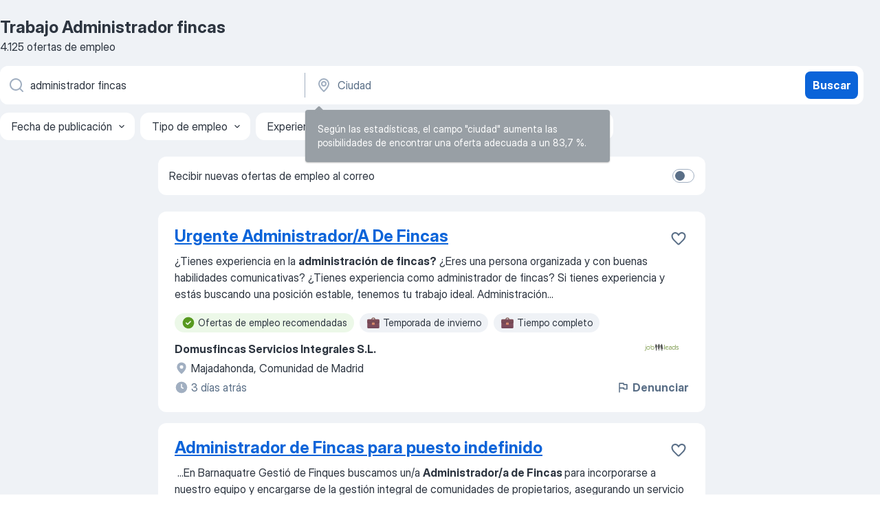

--- FILE ---
content_type: application/javascript; charset=UTF-8
request_url: https://es.jooble.org/cdn-cgi/challenge-platform/scripts/jsd/main.js
body_size: 4480
content:
window._cf_chl_opt={REqn6:'b'};~function(r0,I,O,d,f,T,c,Y){r0=m,function(M,Z,ry,l,S,k){for(ry={M:158,Z:181,S:183,k:206,C:224,G:155,F:169,D:170,b:247},l=m,S=M();!![];)try{if(k=-parseInt(l(ry.M))/1*(parseInt(l(ry.Z))/2)+parseInt(l(ry.S))/3+parseInt(l(ry.k))/4+-parseInt(l(ry.C))/5+-parseInt(l(ry.G))/6+-parseInt(l(ry.F))/7*(-parseInt(l(ry.D))/8)+parseInt(l(ry.b))/9,Z===k)break;else S.push(S.shift())}catch(C){S.push(S.shift())}}(e,510297),I=this||self,O=I[r0(193)],d={},d[r0(221)]='o',d[r0(185)]='s',d[r0(198)]='u',d[r0(167)]='z',d[r0(213)]='n',d[r0(177)]='I',d[r0(146)]='b',f=d,I[r0(215)]=function(M,Z,S,C,rN,rU,rh,r5,F,D,s,X,x,V){if(rN={M:157,Z:218,S:174,k:218,C:154,G:156,F:242,D:242,b:246,s:147,X:236,x:220,V:140},rU={M:141,Z:236,S:175},rh={M:207,Z:229,S:148,k:187},r5=r0,Z===null||void 0===Z)return C;for(F=y(Z),M[r5(rN.M)][r5(rN.Z)]&&(F=F[r5(rN.S)](M[r5(rN.M)][r5(rN.k)](Z))),F=M[r5(rN.C)][r5(rN.G)]&&M[r5(rN.F)]?M[r5(rN.C)][r5(rN.G)](new M[(r5(rN.D))](F)):function(R,r6,K){for(r6=r5,R[r6(rU.M)](),K=0;K<R[r6(rU.Z)];R[K]===R[K+1]?R[r6(rU.S)](K+1,1):K+=1);return R}(F),D='nAsAaAb'.split('A'),D=D[r5(rN.b)][r5(rN.s)](D),s=0;s<F[r5(rN.X)];X=F[s],x=o(M,Z,X),D(x)?(V=x==='s'&&!M[r5(rN.x)](Z[X]),r5(rN.V)===S+X?G(S+X,x):V||G(S+X,Z[X])):G(S+X,x),s++);return C;function G(R,K,r4){r4=m,Object[r4(rh.M)][r4(rh.Z)][r4(rh.S)](C,K)||(C[K]=[]),C[K][r4(rh.k)](R)}},T=r0(163)[r0(164)](';'),c=T[r0(246)][r0(147)](T),I[r0(214)]=function(M,Z,ru,r7,S,k,C,G){for(ru={M:240,Z:236,S:160,k:187,C:199},r7=r0,S=Object[r7(ru.M)](Z),k=0;k<S[r7(ru.Z)];k++)if(C=S[k],'f'===C&&(C='N'),M[C]){for(G=0;G<Z[S[k]][r7(ru.Z)];-1===M[C][r7(ru.S)](Z[S[k]][G])&&(c(Z[S[k]][G])||M[C][r7(ru.k)]('o.'+Z[S[k]][G])),G++);}else M[C]=Z[S[k]][r7(ru.C)](function(F){return'o.'+F})},Y=function(rD,rF,rG,rC,r9,Z,S,k){return rD={M:191,Z:249},rF={M:219,Z:219,S:187,k:219,C:237,G:203,F:187,D:219},rG={M:236},rC={M:236,Z:203,S:207,k:229,C:148,G:148,F:207,D:229,b:195,s:187,X:195,x:195,V:187,R:219,g:207,n:229,K:148,W:187,B:195,z:219,Q:187,v:237},r9=r0,Z=String[r9(rD.M)],S={'h':function(C,ri){return ri={M:250,Z:203},null==C?'':S.g(C,6,function(G,rr){return rr=m,rr(ri.M)[rr(ri.Z)](G)})},'g':function(C,G,F,re,D,s,X,x,V,R,K,W,B,z,Q,j,L,P){if(re=r9,C==null)return'';for(s={},X={},x='',V=2,R=3,K=2,W=[],B=0,z=0,Q=0;Q<C[re(rC.M)];Q+=1)if(j=C[re(rC.Z)](Q),Object[re(rC.S)][re(rC.k)][re(rC.C)](s,j)||(s[j]=R++,X[j]=!0),L=x+j,Object[re(rC.S)][re(rC.k)][re(rC.G)](s,L))x=L;else{if(Object[re(rC.F)][re(rC.D)][re(rC.G)](X,x)){if(256>x[re(rC.b)](0)){for(D=0;D<K;B<<=1,z==G-1?(z=0,W[re(rC.s)](F(B)),B=0):z++,D++);for(P=x[re(rC.X)](0),D=0;8>D;B=P&1|B<<1.92,G-1==z?(z=0,W[re(rC.s)](F(B)),B=0):z++,P>>=1,D++);}else{for(P=1,D=0;D<K;B=P|B<<1,z==G-1?(z=0,W[re(rC.s)](F(B)),B=0):z++,P=0,D++);for(P=x[re(rC.x)](0),D=0;16>D;B=1.69&P|B<<1.16,G-1==z?(z=0,W[re(rC.V)](F(B)),B=0):z++,P>>=1,D++);}V--,0==V&&(V=Math[re(rC.R)](2,K),K++),delete X[x]}else for(P=s[x],D=0;D<K;B=B<<1.4|P&1.79,G-1==z?(z=0,W[re(rC.s)](F(B)),B=0):z++,P>>=1,D++);x=(V--,V==0&&(V=Math[re(rC.R)](2,K),K++),s[L]=R++,String(j))}if(''!==x){if(Object[re(rC.g)][re(rC.n)][re(rC.K)](X,x)){if(256>x[re(rC.b)](0)){for(D=0;D<K;B<<=1,G-1==z?(z=0,W[re(rC.W)](F(B)),B=0):z++,D++);for(P=x[re(rC.X)](0),D=0;8>D;B=B<<1|P&1.78,z==G-1?(z=0,W[re(rC.s)](F(B)),B=0):z++,P>>=1,D++);}else{for(P=1,D=0;D<K;B=B<<1.61|P,z==G-1?(z=0,W[re(rC.V)](F(B)),B=0):z++,P=0,D++);for(P=x[re(rC.B)](0),D=0;16>D;B=1&P|B<<1,z==G-1?(z=0,W[re(rC.W)](F(B)),B=0):z++,P>>=1,D++);}V--,0==V&&(V=Math[re(rC.z)](2,K),K++),delete X[x]}else for(P=s[x],D=0;D<K;B=B<<1.84|P&1.28,z==G-1?(z=0,W[re(rC.s)](F(B)),B=0):z++,P>>=1,D++);V--,0==V&&K++}for(P=2,D=0;D<K;B=B<<1.16|P&1,G-1==z?(z=0,W[re(rC.Q)](F(B)),B=0):z++,P>>=1,D++);for(;;)if(B<<=1,z==G-1){W[re(rC.W)](F(B));break}else z++;return W[re(rC.v)]('')},'j':function(C,rq,rm){return rq={M:195},rm=r9,null==C?'':''==C?null:S.i(C[rm(rG.M)],32768,function(G,rA){return rA=rm,C[rA(rq.M)](G)})},'i':function(C,G,F,rM,D,s,X,x,V,R,K,W,B,z,Q,j,P,L){for(rM=r9,D=[],s=4,X=4,x=3,V=[],W=F(0),B=G,z=1,R=0;3>R;D[R]=R,R+=1);for(Q=0,j=Math[rM(rF.M)](2,2),K=1;j!=K;L=B&W,B>>=1,0==B&&(B=G,W=F(z++)),Q|=(0<L?1:0)*K,K<<=1);switch(Q){case 0:for(Q=0,j=Math[rM(rF.Z)](2,8),K=1;j!=K;L=B&W,B>>=1,0==B&&(B=G,W=F(z++)),Q|=(0<L?1:0)*K,K<<=1);P=Z(Q);break;case 1:for(Q=0,j=Math[rM(rF.Z)](2,16),K=1;j!=K;L=B&W,B>>=1,B==0&&(B=G,W=F(z++)),Q|=K*(0<L?1:0),K<<=1);P=Z(Q);break;case 2:return''}for(R=D[3]=P,V[rM(rF.S)](P);;){if(z>C)return'';for(Q=0,j=Math[rM(rF.k)](2,x),K=1;j!=K;L=B&W,B>>=1,B==0&&(B=G,W=F(z++)),Q|=K*(0<L?1:0),K<<=1);switch(P=Q){case 0:for(Q=0,j=Math[rM(rF.k)](2,8),K=1;j!=K;L=W&B,B>>=1,0==B&&(B=G,W=F(z++)),Q|=(0<L?1:0)*K,K<<=1);D[X++]=Z(Q),P=X-1,s--;break;case 1:for(Q=0,j=Math[rM(rF.M)](2,16),K=1;K!=j;L=B&W,B>>=1,0==B&&(B=G,W=F(z++)),Q|=K*(0<L?1:0),K<<=1);D[X++]=Z(Q),P=X-1,s--;break;case 2:return V[rM(rF.C)]('')}if(s==0&&(s=Math[rM(rF.M)](2,x),x++),D[P])P=D[P];else if(X===P)P=R+R[rM(rF.G)](0);else return null;V[rM(rF.F)](P),D[X++]=R+P[rM(rF.G)](0),s--,R=P,s==0&&(s=Math[rM(rF.D)](2,x),x++)}}},k={},k[r9(rD.Z)]=S.h,k}(),a();function E(M,Z,rT,r1){return rT={M:153,Z:153,S:207,k:172,C:148,G:160,F:171},r1=r0,Z instanceof M[r1(rT.M)]&&0<M[r1(rT.Z)][r1(rT.S)][r1(rT.k)][r1(rT.C)](Z)[r1(rT.G)](r1(rT.F))}function J(k,C,rn,rd,G,F,D,b,s,X,x,V){if(rn={M:245,Z:231,S:179,k:188,C:161,G:182,F:196,D:228,b:166,s:248,X:225,x:230,V:143,R:226,g:161,n:192,K:233,W:161,B:227,z:223,Q:161,v:209,j:212,L:161,P:217,rK:197,rW:150,rB:252,rz:165,rQ:210,rv:249},rd=r0,!h(.01))return![];F=(G={},G[rd(rn.M)]=k,G[rd(rn.Z)]=C,G);try{D=I[rd(rn.S)],b=rd(rn.k)+I[rd(rn.C)][rd(rn.G)]+rd(rn.F)+D.r+rd(rn.D),s=new I[(rd(rn.b))](),s[rd(rn.s)](rd(rn.X),b),s[rd(rn.x)]=2500,s[rd(rn.V)]=function(){},X={},X[rd(rn.R)]=I[rd(rn.g)][rd(rn.n)],X[rd(rn.K)]=I[rd(rn.W)][rd(rn.B)],X[rd(rn.z)]=I[rd(rn.Q)][rd(rn.v)],X[rd(rn.j)]=I[rd(rn.L)][rd(rn.P)],x=X,V={},V[rd(rn.rK)]=F,V[rd(rn.rW)]=x,V[rd(rn.rB)]=rd(rn.rz),s[rd(rn.rQ)](Y[rd(rn.rv)](V))}catch(R){}}function a(rQ,rz,rW,rf,M,Z,S,k,C){if(rQ={M:179,Z:239,S:208,k:256,C:241,G:241,F:255,D:251},rz={M:208,Z:256,S:251},rW={M:162},rf=r0,M=I[rf(rQ.M)],!M)return;if(!U())return;(Z=![],S=M[rf(rQ.Z)]===!![],k=function(rE,G){(rE=rf,!Z)&&(Z=!![],G=H(),N(G.r,function(F){i(M,F)}),G.e&&J(rE(rW.M),G.e))},O[rf(rQ.S)]!==rf(rQ.k))?k():I[rf(rQ.C)]?O[rf(rQ.G)](rf(rQ.F),k):(C=O[rf(rQ.D)]||function(){},O[rf(rQ.D)]=function(ro){ro=rf,C(),O[ro(rz.M)]!==ro(rz.Z)&&(O[ro(rz.S)]=C,k())})}function N(M,Z,rR,rV,rx,rX,rw,S,k){rR={M:179,Z:166,S:248,k:225,C:188,G:161,F:182,D:234,b:239,s:230,X:143,x:152,V:186,R:210,g:249,n:204},rV={M:168},rx={M:200,Z:200,S:176,k:235},rX={M:230},rw=r0,S=I[rw(rR.M)],k=new I[(rw(rR.Z))](),k[rw(rR.S)](rw(rR.k),rw(rR.C)+I[rw(rR.G)][rw(rR.F)]+rw(rR.D)+S.r),S[rw(rR.b)]&&(k[rw(rR.s)]=5e3,k[rw(rR.X)]=function(rS){rS=rw,Z(rS(rX.M))}),k[rw(rR.x)]=function(rI){rI=rw,k[rI(rx.M)]>=200&&k[rI(rx.Z)]<300?Z(rI(rx.S)):Z(rI(rx.k)+k[rI(rx.M)])},k[rw(rR.V)]=function(rO){rO=rw,Z(rO(rV.M))},k[rw(rR.R)](Y[rw(rR.g)](JSON[rw(rR.n)](M)))}function m(r,A,M){return M=e(),m=function(p,Z,w){return p=p-140,w=M[p],w},m(r,A)}function h(M,rb,rp){return rb={M:202},rp=r0,Math[rp(rb.M)]()>M}function U(rs,rZ,M,Z,S,k){return rs={M:179,Z:254,S:254,k:211},rZ=r0,M=I[rZ(rs.M)],Z=3600,S=Math[rZ(rs.Z)](+atob(M.t)),k=Math[rZ(rs.S)](Date[rZ(rs.k)]()/1e3),k-S>Z?![]:!![]}function o(M,Z,S,rH,r2,k){r2=(rH={M:189,Z:154,S:145,k:244},r0);try{return Z[S][r2(rH.M)](function(){}),'p'}catch(C){}try{if(null==Z[S])return void 0===Z[S]?'u':'x'}catch(G){return'i'}return M[r2(rH.Z)][r2(rH.S)](Z[S])?'a':Z[S]===M[r2(rH.Z)]?'q0':!0===Z[S]?'T':Z[S]===!1?'F':(k=typeof Z[S],r2(rH.k)==k?E(M,Z[S])?'N':'f':f[k]||'?')}function e(rj){return rj='event,chlApiUrl,/jsd/r/0.13320904697973285:1762186614:EpN9hShAbxQ7Wg5c0dPVr5hXbKxaylb8vQlDaCWssRI/,http-code:,length,join,sid,api,keys,addEventListener,Set,removeChild,function,msg,includes,3007170YXpKPx,open,xygiRbfAcEY,4xj8R1KZg5rXq9$JBUMnu3wSCi6GFd2lhW0kETI7f-bVLaOPH+DoNsyeQAmzcYptv,onreadystatechange,source,clientInformation,floor,DOMContentLoaded,loading,d.cookie,sort,detail,ontimeout,navigator,isArray,boolean,bind,call,getPrototypeOf,chctx,display: none,onload,Function,Array,1417344aAwToD,from,Object,16FYyqdd,appendChild,indexOf,_cf_chl_opt,error on cf_chl_props,_cf_chl_opt;LqFH6;hVbM2;qStf6;tWSG2;llLXq5;dvpE4;ZXhrd5;kmUgV6;oEkGG2;ROBk0;iurWZ5;vsQae6;qTTx8;BMiX0;XrsK5;KHBf4;MliV1,split,jsd,XMLHttpRequest,symbol,xhr-error,13531hZoMXq,1112cImvPs,[native code],toString,contentWindow,concat,splice,success,bigint,postMessage,__CF$cv$params,body,116780pJjLqY,REqn6,2951850kFLhSN,style,string,onerror,push,/cdn-cgi/challenge-platform/h/,catch,createElement,fromCharCode,JHRle4,document,parent,charCodeAt,/b/ov1/0.13320904697973285:1762186614:EpN9hShAbxQ7Wg5c0dPVr5hXbKxaylb8vQlDaCWssRI/,errorInfoObject,undefined,map,status,iframe,random,charAt,stringify,contentDocument,3829716dsFWWS,prototype,readyState,EqCd5,send,now,chlApiClientVersion,number,XrsK5,BMiX0,cloudflare-invisible,ItCy7,getOwnPropertyNames,pow,isNaN,object,tabIndex,chlApiRumWidgetAgeMs,4317175QNfbXr,POST,chlApiSitekey,mwju8,/invisible/jsd,hasOwnProperty,timeout,error'.split(','),e=function(){return rj},e()}function y(M,rY,r3,Z){for(rY={M:174,Z:240,S:149},r3=r0,Z=[];M!==null;Z=Z[r3(rY.M)](Object[r3(rY.Z)](M)),M=Object[r3(rY.S)](M));return Z}function H(ra,r8,S,k,C,G,F){r8=(ra={M:190,Z:201,S:184,k:151,C:222,G:180,F:159,D:173,b:253,s:144,X:205,x:243},r0);try{return S=O[r8(ra.M)](r8(ra.Z)),S[r8(ra.S)]=r8(ra.k),S[r8(ra.C)]='-1',O[r8(ra.G)][r8(ra.F)](S),k=S[r8(ra.D)],C={},C=BMiX0(k,k,'',C),C=BMiX0(k,k[r8(ra.b)]||k[r8(ra.s)],'n.',C),C=BMiX0(k,S[r8(ra.X)],'d.',C),O[r8(ra.G)][r8(ra.x)](S),G={},G.r=C,G.e=null,G}catch(D){return F={},F.r={},F.e=D,F}}function i(S,k,rv,rt,C,G,F){if(rv={M:216,Z:239,S:176,k:252,C:238,G:232,F:176,D:194,b:178,s:238,X:231,x:142},rt=r0,C=rt(rv.M),!S[rt(rv.Z)])return;k===rt(rv.S)?(G={},G[rt(rv.k)]=C,G[rt(rv.C)]=S.r,G[rt(rv.G)]=rt(rv.F),I[rt(rv.D)][rt(rv.b)](G,'*')):(F={},F[rt(rv.k)]=C,F[rt(rv.s)]=S.r,F[rt(rv.G)]=rt(rv.X),F[rt(rv.x)]=k,I[rt(rv.D)][rt(rv.b)](F,'*'))}}()